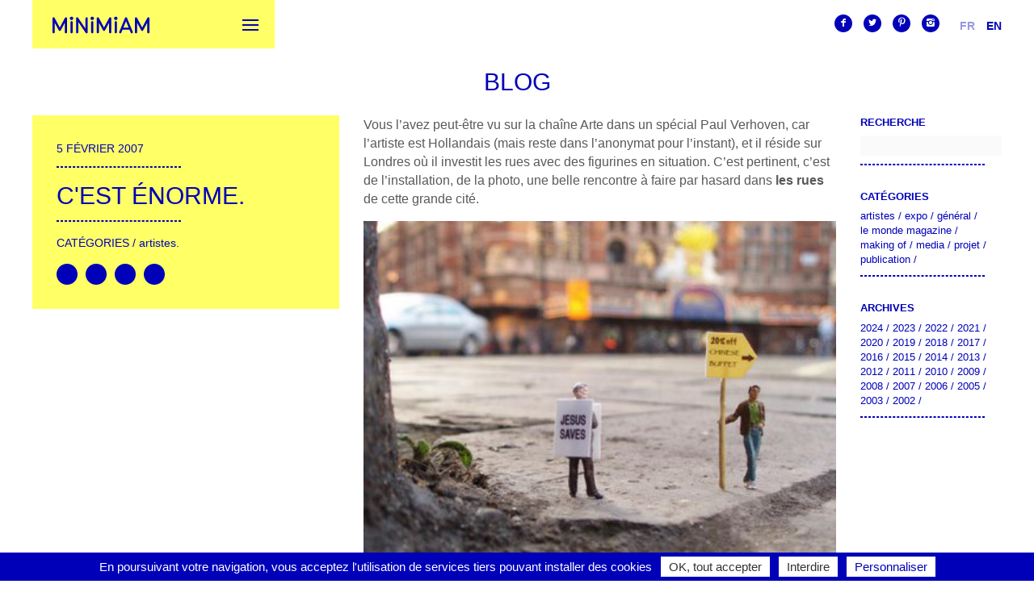

--- FILE ---
content_type: text/html; charset=UTF-8
request_url: https://minimiam.com/fr/2007/02/
body_size: 7773
content:
<!doctype html>
<html lang="fr-FR" class="no-js">
<head>
  <meta charset="utf-8">
  <title>février 2007 &bull; Minimiam</title>
  <meta http-equiv="Content-Type" content="text/html; charset=UTF-8">
  <meta name="theme-color" content="#0000b9">
  <meta name="viewport" content="width=device-width, initial-scale=1.0, maximum-scale=1.0, user-scalable=yes"/>
  <script src="https://minimiam.com/wp-content/themes/minimiam/js/modernizr.js"></script>
  <meta name='robots' content='index, follow, max-image-preview:large, max-snippet:-1, max-video-preview:-1' />

	<!-- This site is optimized with the Yoast SEO plugin v20.8 - https://yoast.com/wordpress/plugins/seo/ -->
	<link rel="canonical" href="https://minimiam.com/fr/2007/02/" />
	<meta property="og:locale" content="fr_FR" />
	<meta property="og:type" content="website" />
	<meta property="og:title" content="février 2007 &bull; Minimiam" />
	<meta property="og:url" content="https://minimiam.com/fr/2007/02/" />
	<meta property="og:site_name" content="Minimiam" />
	<meta name="twitter:card" content="summary_large_image" />
	<meta name="twitter:site" content="@mosne" />
	<script type="application/ld+json" class="yoast-schema-graph">{"@context":"https://schema.org","@graph":[{"@type":"CollectionPage","@id":"https://minimiam.com/fr/2007/02/","url":"https://minimiam.com/fr/2007/02/","name":"février 2007 &bull; Minimiam","isPartOf":{"@id":"https://minimiam.com/fr/#website"},"breadcrumb":{"@id":"https://minimiam.com/fr/2007/02/#breadcrumb"},"inLanguage":"fr-FR"},{"@type":"BreadcrumbList","@id":"https://minimiam.com/fr/2007/02/#breadcrumb","itemListElement":[{"@type":"ListItem","position":1,"name":"Home","item":"https://minimiam.com/fr/"},{"@type":"ListItem","position":2,"name":"Archives for février 2007"}]},{"@type":"WebSite","@id":"https://minimiam.com/fr/#website","url":"https://minimiam.com/fr/","name":"Minimiam","description":"Pierre et Akiko","potentialAction":[{"@type":"SearchAction","target":{"@type":"EntryPoint","urlTemplate":"https://minimiam.com/fr/?s={search_term_string}"},"query-input":"required name=search_term_string"}],"inLanguage":"fr-FR"}]}</script>
	<!-- / Yoast SEO plugin. -->


<link rel='stylesheet' id='wp-block-library-css' href='https://minimiam.com/wp-includes/css/dist/block-library/style.min.css?ver=1.0' type='text/css' media='all' />
<link rel='stylesheet' id='classic-theme-styles-css' href='https://minimiam.com/wp-includes/css/classic-themes.min.css?ver=1.0' type='text/css' media='all' />
<style id='global-styles-inline-css' type='text/css'>
body{--wp--preset--color--black: #000000;--wp--preset--color--cyan-bluish-gray: #abb8c3;--wp--preset--color--white: #ffffff;--wp--preset--color--pale-pink: #f78da7;--wp--preset--color--vivid-red: #cf2e2e;--wp--preset--color--luminous-vivid-orange: #ff6900;--wp--preset--color--luminous-vivid-amber: #fcb900;--wp--preset--color--light-green-cyan: #7bdcb5;--wp--preset--color--vivid-green-cyan: #00d084;--wp--preset--color--pale-cyan-blue: #8ed1fc;--wp--preset--color--vivid-cyan-blue: #0693e3;--wp--preset--color--vivid-purple: #9b51e0;--wp--preset--gradient--vivid-cyan-blue-to-vivid-purple: linear-gradient(135deg,rgba(6,147,227,1) 0%,rgb(155,81,224) 100%);--wp--preset--gradient--light-green-cyan-to-vivid-green-cyan: linear-gradient(135deg,rgb(122,220,180) 0%,rgb(0,208,130) 100%);--wp--preset--gradient--luminous-vivid-amber-to-luminous-vivid-orange: linear-gradient(135deg,rgba(252,185,0,1) 0%,rgba(255,105,0,1) 100%);--wp--preset--gradient--luminous-vivid-orange-to-vivid-red: linear-gradient(135deg,rgba(255,105,0,1) 0%,rgb(207,46,46) 100%);--wp--preset--gradient--very-light-gray-to-cyan-bluish-gray: linear-gradient(135deg,rgb(238,238,238) 0%,rgb(169,184,195) 100%);--wp--preset--gradient--cool-to-warm-spectrum: linear-gradient(135deg,rgb(74,234,220) 0%,rgb(151,120,209) 20%,rgb(207,42,186) 40%,rgb(238,44,130) 60%,rgb(251,105,98) 80%,rgb(254,248,76) 100%);--wp--preset--gradient--blush-light-purple: linear-gradient(135deg,rgb(255,206,236) 0%,rgb(152,150,240) 100%);--wp--preset--gradient--blush-bordeaux: linear-gradient(135deg,rgb(254,205,165) 0%,rgb(254,45,45) 50%,rgb(107,0,62) 100%);--wp--preset--gradient--luminous-dusk: linear-gradient(135deg,rgb(255,203,112) 0%,rgb(199,81,192) 50%,rgb(65,88,208) 100%);--wp--preset--gradient--pale-ocean: linear-gradient(135deg,rgb(255,245,203) 0%,rgb(182,227,212) 50%,rgb(51,167,181) 100%);--wp--preset--gradient--electric-grass: linear-gradient(135deg,rgb(202,248,128) 0%,rgb(113,206,126) 100%);--wp--preset--gradient--midnight: linear-gradient(135deg,rgb(2,3,129) 0%,rgb(40,116,252) 100%);--wp--preset--duotone--dark-grayscale: url('#wp-duotone-dark-grayscale');--wp--preset--duotone--grayscale: url('#wp-duotone-grayscale');--wp--preset--duotone--purple-yellow: url('#wp-duotone-purple-yellow');--wp--preset--duotone--blue-red: url('#wp-duotone-blue-red');--wp--preset--duotone--midnight: url('#wp-duotone-midnight');--wp--preset--duotone--magenta-yellow: url('#wp-duotone-magenta-yellow');--wp--preset--duotone--purple-green: url('#wp-duotone-purple-green');--wp--preset--duotone--blue-orange: url('#wp-duotone-blue-orange');--wp--preset--font-size--small: 13px;--wp--preset--font-size--medium: 20px;--wp--preset--font-size--large: 36px;--wp--preset--font-size--x-large: 42px;--wp--preset--spacing--20: 0.44rem;--wp--preset--spacing--30: 0.67rem;--wp--preset--spacing--40: 1rem;--wp--preset--spacing--50: 1.5rem;--wp--preset--spacing--60: 2.25rem;--wp--preset--spacing--70: 3.38rem;--wp--preset--spacing--80: 5.06rem;--wp--preset--shadow--natural: 6px 6px 9px rgba(0, 0, 0, 0.2);--wp--preset--shadow--deep: 12px 12px 50px rgba(0, 0, 0, 0.4);--wp--preset--shadow--sharp: 6px 6px 0px rgba(0, 0, 0, 0.2);--wp--preset--shadow--outlined: 6px 6px 0px -3px rgba(255, 255, 255, 1), 6px 6px rgba(0, 0, 0, 1);--wp--preset--shadow--crisp: 6px 6px 0px rgba(0, 0, 0, 1);}:where(.is-layout-flex){gap: 0.5em;}body .is-layout-flow > .alignleft{float: left;margin-inline-start: 0;margin-inline-end: 2em;}body .is-layout-flow > .alignright{float: right;margin-inline-start: 2em;margin-inline-end: 0;}body .is-layout-flow > .aligncenter{margin-left: auto !important;margin-right: auto !important;}body .is-layout-constrained > .alignleft{float: left;margin-inline-start: 0;margin-inline-end: 2em;}body .is-layout-constrained > .alignright{float: right;margin-inline-start: 2em;margin-inline-end: 0;}body .is-layout-constrained > .aligncenter{margin-left: auto !important;margin-right: auto !important;}body .is-layout-constrained > :where(:not(.alignleft):not(.alignright):not(.alignfull)){max-width: var(--wp--style--global--content-size);margin-left: auto !important;margin-right: auto !important;}body .is-layout-constrained > .alignwide{max-width: var(--wp--style--global--wide-size);}body .is-layout-flex{display: flex;}body .is-layout-flex{flex-wrap: wrap;align-items: center;}body .is-layout-flex > *{margin: 0;}:where(.wp-block-columns.is-layout-flex){gap: 2em;}.has-black-color{color: var(--wp--preset--color--black) !important;}.has-cyan-bluish-gray-color{color: var(--wp--preset--color--cyan-bluish-gray) !important;}.has-white-color{color: var(--wp--preset--color--white) !important;}.has-pale-pink-color{color: var(--wp--preset--color--pale-pink) !important;}.has-vivid-red-color{color: var(--wp--preset--color--vivid-red) !important;}.has-luminous-vivid-orange-color{color: var(--wp--preset--color--luminous-vivid-orange) !important;}.has-luminous-vivid-amber-color{color: var(--wp--preset--color--luminous-vivid-amber) !important;}.has-light-green-cyan-color{color: var(--wp--preset--color--light-green-cyan) !important;}.has-vivid-green-cyan-color{color: var(--wp--preset--color--vivid-green-cyan) !important;}.has-pale-cyan-blue-color{color: var(--wp--preset--color--pale-cyan-blue) !important;}.has-vivid-cyan-blue-color{color: var(--wp--preset--color--vivid-cyan-blue) !important;}.has-vivid-purple-color{color: var(--wp--preset--color--vivid-purple) !important;}.has-black-background-color{background-color: var(--wp--preset--color--black) !important;}.has-cyan-bluish-gray-background-color{background-color: var(--wp--preset--color--cyan-bluish-gray) !important;}.has-white-background-color{background-color: var(--wp--preset--color--white) !important;}.has-pale-pink-background-color{background-color: var(--wp--preset--color--pale-pink) !important;}.has-vivid-red-background-color{background-color: var(--wp--preset--color--vivid-red) !important;}.has-luminous-vivid-orange-background-color{background-color: var(--wp--preset--color--luminous-vivid-orange) !important;}.has-luminous-vivid-amber-background-color{background-color: var(--wp--preset--color--luminous-vivid-amber) !important;}.has-light-green-cyan-background-color{background-color: var(--wp--preset--color--light-green-cyan) !important;}.has-vivid-green-cyan-background-color{background-color: var(--wp--preset--color--vivid-green-cyan) !important;}.has-pale-cyan-blue-background-color{background-color: var(--wp--preset--color--pale-cyan-blue) !important;}.has-vivid-cyan-blue-background-color{background-color: var(--wp--preset--color--vivid-cyan-blue) !important;}.has-vivid-purple-background-color{background-color: var(--wp--preset--color--vivid-purple) !important;}.has-black-border-color{border-color: var(--wp--preset--color--black) !important;}.has-cyan-bluish-gray-border-color{border-color: var(--wp--preset--color--cyan-bluish-gray) !important;}.has-white-border-color{border-color: var(--wp--preset--color--white) !important;}.has-pale-pink-border-color{border-color: var(--wp--preset--color--pale-pink) !important;}.has-vivid-red-border-color{border-color: var(--wp--preset--color--vivid-red) !important;}.has-luminous-vivid-orange-border-color{border-color: var(--wp--preset--color--luminous-vivid-orange) !important;}.has-luminous-vivid-amber-border-color{border-color: var(--wp--preset--color--luminous-vivid-amber) !important;}.has-light-green-cyan-border-color{border-color: var(--wp--preset--color--light-green-cyan) !important;}.has-vivid-green-cyan-border-color{border-color: var(--wp--preset--color--vivid-green-cyan) !important;}.has-pale-cyan-blue-border-color{border-color: var(--wp--preset--color--pale-cyan-blue) !important;}.has-vivid-cyan-blue-border-color{border-color: var(--wp--preset--color--vivid-cyan-blue) !important;}.has-vivid-purple-border-color{border-color: var(--wp--preset--color--vivid-purple) !important;}.has-vivid-cyan-blue-to-vivid-purple-gradient-background{background: var(--wp--preset--gradient--vivid-cyan-blue-to-vivid-purple) !important;}.has-light-green-cyan-to-vivid-green-cyan-gradient-background{background: var(--wp--preset--gradient--light-green-cyan-to-vivid-green-cyan) !important;}.has-luminous-vivid-amber-to-luminous-vivid-orange-gradient-background{background: var(--wp--preset--gradient--luminous-vivid-amber-to-luminous-vivid-orange) !important;}.has-luminous-vivid-orange-to-vivid-red-gradient-background{background: var(--wp--preset--gradient--luminous-vivid-orange-to-vivid-red) !important;}.has-very-light-gray-to-cyan-bluish-gray-gradient-background{background: var(--wp--preset--gradient--very-light-gray-to-cyan-bluish-gray) !important;}.has-cool-to-warm-spectrum-gradient-background{background: var(--wp--preset--gradient--cool-to-warm-spectrum) !important;}.has-blush-light-purple-gradient-background{background: var(--wp--preset--gradient--blush-light-purple) !important;}.has-blush-bordeaux-gradient-background{background: var(--wp--preset--gradient--blush-bordeaux) !important;}.has-luminous-dusk-gradient-background{background: var(--wp--preset--gradient--luminous-dusk) !important;}.has-pale-ocean-gradient-background{background: var(--wp--preset--gradient--pale-ocean) !important;}.has-electric-grass-gradient-background{background: var(--wp--preset--gradient--electric-grass) !important;}.has-midnight-gradient-background{background: var(--wp--preset--gradient--midnight) !important;}.has-small-font-size{font-size: var(--wp--preset--font-size--small) !important;}.has-medium-font-size{font-size: var(--wp--preset--font-size--medium) !important;}.has-large-font-size{font-size: var(--wp--preset--font-size--large) !important;}.has-x-large-font-size{font-size: var(--wp--preset--font-size--x-large) !important;}
.wp-block-navigation a:where(:not(.wp-element-button)){color: inherit;}
:where(.wp-block-columns.is-layout-flex){gap: 2em;}
.wp-block-pullquote{font-size: 1.5em;line-height: 1.6;}
</style>
<link rel='stylesheet' id='contact-form-7-css' href='https://minimiam.com/wp-content/plugins/contact-form-7/includes/css/styles.css?ver=1.0' type='text/css' media='all' />
<link rel='stylesheet' id='responsive-video-light-css' href='https://minimiam.com/wp-content/plugins/responsive-video-light/css/responsive-videos.css?ver=1.0' type='text/css' media='all' />
<link rel='stylesheet' id='wpmt-css-frontend-css' href='https://minimiam.com/wp-content/plugins/wp-mailto-links/core/includes/assets/css/style.css?ver=1.0' type='text/css' media='all' />
<link rel='stylesheet' id='dashicons-css' href='https://minimiam.com/wp-includes/css/dashicons.min.css?ver=1.0' type='text/css' media='all' />
<link rel='stylesheet' id='style-css' href='https://minimiam.com/wp-content/themes/minimiam/style.css?ver=1.0' type='text/css' media='all' />
<script type='text/javascript' src='https://minimiam.com/wp-includes/js/jquery/jquery.min.js?ver=3.6.4' id='jquery-core-js'></script>
<script type='text/javascript' src='https://minimiam.com/wp-includes/js/jquery/jquery-migrate.min.js?ver=3.4.0' id='jquery-migrate-js'></script>
<link rel="https://api.w.org/" href="https://minimiam.com/fr/wp-json/" /><style>
.qtranxs_flag_fr {background-image: url(https://minimiam.com/wp-content/plugins/qtranslate-xt/flags/fr.png); background-repeat: no-repeat;}
.qtranxs_flag_en {background-image: url(https://minimiam.com/wp-content/plugins/qtranslate-xt/flags/gb.png); background-repeat: no-repeat;}
</style>
<link hreflang="fr" href="https://minimiam.com/fr/2007/02/" rel="alternate" />
<link hreflang="en" href="https://minimiam.com/en/2007/02/" rel="alternate" />
<link hreflang="x-default" href="https://minimiam.com/2007/02/" rel="alternate" />
<meta name="generator" content="qTranslate-XT 3.15.1" />
<link rel="icon" href="https://minimiam.com/wp-content/uploads/2023/05/cropped-Screenshot-2023-05-28-at-18.00.45-32x32.jpg" sizes="32x32" />
<link rel="icon" href="https://minimiam.com/wp-content/uploads/2023/05/cropped-Screenshot-2023-05-28-at-18.00.45-192x192.jpg" sizes="192x192" />
<link rel="apple-touch-icon" href="https://minimiam.com/wp-content/uploads/2023/05/cropped-Screenshot-2023-05-28-at-18.00.45-180x180.jpg" />
<meta name="msapplication-TileImage" content="https://minimiam.com/wp-content/uploads/2023/05/cropped-Screenshot-2023-05-28-at-18.00.45-270x270.jpg" />
</head>
<body data-rsssl=1 class="archive date">
<header id="header">

    <div class="push">
        <div class="yellow">
        
        <h1 class="logo">
            <a href="https://minimiam.com/fr">Minimiam</a>
        </h1>
        
        <a id="selector" class="selector">
            <div class="bar-icon-wrapper">
                <span class="bar-icon"></span>
                <span class="bar-icon"></span>
                <span class="bar-icon"></span>
           </div>
        </a>
      
        </div>

        <nav id="menu">
            <div class="menu-main-container"><ul id="menu-main" class="menu"><li id="menu-item-227" class="menu-item menu-item-type-post_type menu-item-object-page menu-item-home menu-item-227"><a href="https://minimiam.com/fr/">About</a></li>
<li id="menu-item-113" class="menu-item menu-item-type-post_type menu-item-object-page menu-item-113"><a href="https://minimiam.com/fr/artworks-photographies/">Gallery</a></li>
<li id="menu-item-762" class="menu-item menu-item-type-post_type menu-item-object-page menu-item-762"><a href="https://minimiam.com/fr/expos/">Expos</a></li>
<li id="menu-item-898" class="menu-item menu-item-type-post_type menu-item-object-page menu-item-898"><a href="https://minimiam.com/fr/catalogue/">Publications</a></li>
<li id="menu-item-292" class="menu-item menu-item-type-post_type menu-item-object-page menu-item-292"><a href="https://minimiam.com/fr/blog/">Blog</a></li>
</ul></div>            <div class="onlymobile">
                <div class="top-item"><div class="menu-social-container"><ul id="menu-social" class="menu"><li id="menu-item-755" class="menu-item menu-item-type-custom menu-item-object-custom menu-item-755"><a target="_blank" rel="noopener" href="https://www.facebook.com/Minimiam-101403546629887/timeline/">f</a></li>
<li id="menu-item-756" class="menu-item menu-item-type-custom menu-item-object-custom menu-item-756"><a target="_blank" rel="noopener" href="https://twitter.com/minimiam">t</a></li>
<li id="menu-item-757" class="menu-item menu-item-type-custom menu-item-object-custom menu-item-757"><a target="_blank" rel="noopener" href="https://www.pinterest.com/minimiam0064/">p</a></li>
<li id="menu-item-3149" class="menu-item menu-item-type-custom menu-item-object-custom menu-item-3149"><a href="https://www.instagram.com/explore/tags/minimiam/">i</a></li>
</ul></div></div><div class="top-item">
<ul class="language-chooser language-chooser-text qtranxs_language_chooser" id="qtranslate-3-chooser">
<li class="lang-fr active"><a href="https://minimiam.com/fr/2007/02/" title="Fr (fr)" class="qtranxs_text qtranxs_text_fr"><span>Fr</span></a></li>
<li class="lang-en"><a href="https://minimiam.com/en/2007/02/" title="En (en)" class="qtranxs_text qtranxs_text_en"><span>En</span></a></li>
</ul><div class="qtranxs_widget_end"></div>
</div>            </div>
        </nav>
        
        <nav id="menu-2" class="onlydesk">
            <div class="top-item"><div class="menu-social-container"><ul id="menu-social-1" class="menu"><li class="menu-item menu-item-type-custom menu-item-object-custom menu-item-755"><a target="_blank" rel="noopener" href="https://www.facebook.com/Minimiam-101403546629887/timeline/">f</a></li>
<li class="menu-item menu-item-type-custom menu-item-object-custom menu-item-756"><a target="_blank" rel="noopener" href="https://twitter.com/minimiam">t</a></li>
<li class="menu-item menu-item-type-custom menu-item-object-custom menu-item-757"><a target="_blank" rel="noopener" href="https://www.pinterest.com/minimiam0064/">p</a></li>
<li class="menu-item menu-item-type-custom menu-item-object-custom menu-item-3149"><a href="https://www.instagram.com/explore/tags/minimiam/">i</a></li>
</ul></div></div><div class="top-item">
<ul class="language-chooser language-chooser-text qtranxs_language_chooser" id="qtranslate-3-chooser">
<li class="lang-fr active"><a href="https://minimiam.com/fr/2007/02/" title="Fr (fr)" class="qtranxs_text qtranxs_text_fr"><span>Fr</span></a></li>
<li class="lang-en"><a href="https://minimiam.com/en/2007/02/" title="En (en)" class="qtranxs_text qtranxs_text_en"><span>En</span></a></li>
</ul><div class="qtranxs_widget_end"></div>
</div>        </nav>
        
                
        </div>
 
    
</header>
<div id="fx" class="animated fadeInRight">
     <section id="bd" class="clearfix">

<header class="rubrica the-blog-wrap">
    <div class="row">
        <div class="col-1-1 title">
            <h1><a href="https://minimiam.com/fr/blog/">Blog</a></h1>
        </div>
    </div>
</header>


<div class="push the-blog-wrapper">
    <div class="row">
    
        <div class="col-5-6">
            
                        
                        
            
            
                   
       
    		
    		<article class="post post-582 type-post status-publish format-standard hentry category-artists ">
            
                <div class="row oflwvisible">
                    
                    <header class="col-2-5">
                        <div class="info-box">
                            <div class="date"> 5 février 2007</div>
                            <hr>
                            <h2><a href="https://minimiam.com/fr/c-est-enorme/">C&#039;est énorme.</a></h2>
                            <hr>
                            
                                <p class="tax">Catégories / <a href="https://minimiam.com/fr/category/artists/">Artistes</a>.</p> 
                                            
                            
                            <div class="mosnesharesocial">

            <a title="Google+" href="https://plus.google.com/share?url=https%3A%2F%2Fminimiam.com%2Ffr%2Fc-est-enorme%2F" target="_blank">g</a>

            <a title="Facebook" href="http://www.facebook.com/sharer/sharer.php?u=https%3A%2F%2Fminimiam.com%2Ffr%2Fc-est-enorme%2F" target="_blank">f</a>

            <a title="Twitter" href="https://twitter.com/intent/tweet?source=webclient&text=Minimiam%20-%20C%26%23039%3Best+%C3%A9norme.%20-%20via%20https%3A%2F%2Fminimiam.com%2Ffr%2Fc-est-enorme%2F" target="_blank">t</a>

            <a title="Pinterest" href="javascript:void((function(){var e=document.createElement('script');e.setAttribute('type','text/javascript');e.setAttribute('charset','UTF-8');e.setAttribute('src','https://assets.pinterest.com/js/pinmarklet.js?r='+Math.random()*99999999);document.body.appendChild(e)})());">p</a>
</div>

                        </div>
                    </header>
                
                    <section class="col-3-5">
                        <div class="textbody relative">
                       <p>Vous l&rsquo;avez peut-être vu sur la chaîne Arte dans un spécial Paul Verhoven, car l&#8217;artiste est Hollandais (mais reste dans l&rsquo;anonymat pour l&rsquo;instant), et il réside sur Londres où il investit les rues avec des figurines en situation. C&#8217;est pertinent, c&#8217;est de l&#8217;installation, de la photo, une belle rencontre à faire par hasard dans <strong><a href="http://little-people.blogspot.com/">les rues</a></strong> de cette grande cité.</p>
<p><img decoding="async" src="/images/little-people-blog.jpg" alt="" /></p>
                         </div>
                    </section>
                                        <div class="col-2-5">&nbsp;</div>
                    <div class="col-3-5">
                        <a href="https://minimiam.com/fr/c-est-enorme/#disqus_thread" class="comments">Voir les commentaires</a>
                        
                    </div>
                                        <div class="col-2-5">&nbsp;</div>
                    <div class="col-3-5">
                        <div class="point">•</div>
                    </div>
                </div>
            
            </article>
    
    
                        
            
                <div class="row">
                    <div class="col-2-5">&nbsp;</div>
                    <div class="col-3-5">
                                                  
                                             </div>
                    
                </div>
    
                
        </div>

        <aside id="sidebar" class="col-1-6">
            <nav class="sidebar"><ul>
            <div class="sidebar-item"><h3>Recherche</h3><div id="searchform">
    <form method="get" class="searchform" action="https://minimiam.com/fr/" role="search" autocomplete="off">
	<input type="search" class="cercaicon search-field" name="s" id="s"/>
    </form>
</div></div><hr><div class="sidebar-item"><h3>Catégories</h3>
			<ul>
					<li class="cat-item cat-item-44"><a href="https://minimiam.com/fr/category/artists/">Artistes</a>
</li>
	<li class="cat-item cat-item-43"><a href="https://minimiam.com/fr/category/exhib/">Expo</a>
</li>
	<li class="cat-item cat-item-39"><a href="https://minimiam.com/fr/category/general/">Général</a>
</li>
	<li class="cat-item cat-item-46"><a href="https://minimiam.com/fr/category/le-monde-magazine/">Le Monde Magazine</a>
</li>
	<li class="cat-item cat-item-41"><a href="https://minimiam.com/fr/category/making-off/">Making of</a>
</li>
	<li class="cat-item cat-item-42"><a href="https://minimiam.com/fr/category/media/">Media</a>
</li>
	<li class="cat-item cat-item-40"><a href="https://minimiam.com/fr/category/projet/">Projet</a>
</li>
	<li class="cat-item cat-item-45"><a href="https://minimiam.com/fr/category/publication/">Publication</a>
</li>
			</ul>

			</div><hr><div class="sidebar-item"><h3>Archives</h3><ul>					<li class="baw-year">
										<a href="https://minimiam.com/fr/2024/">2024</a>
					
					<ul class="baw-months">
								<li class="baw-month">
				<a href="https://minimiam.com/fr/2024/05/">
    				    mai    				                    </a></li>
				</ul></li>					<li class="baw-year">
										<a href="https://minimiam.com/fr/2023/">2023</a>
					
					<ul class="baw-months">
								<li class="baw-month">
				<a href="https://minimiam.com/fr/2023/11/">
    				    novembre    				                    </a></li>
								<li class="baw-month">
				<a href="https://minimiam.com/fr/2023/04/">
    				    avril    				                    </a></li>
				</ul></li>					<li class="baw-year">
										<a href="https://minimiam.com/fr/2022/">2022</a>
					
					<ul class="baw-months">
								<li class="baw-month">
				<a href="https://minimiam.com/fr/2022/12/">
    				    décembre    				                    </a></li>
				</ul></li>					<li class="baw-year">
										<a href="https://minimiam.com/fr/2021/">2021</a>
					
					<ul class="baw-months">
								<li class="baw-month">
				<a href="https://minimiam.com/fr/2021/12/">
    				    décembre    				                    </a></li>
								<li class="baw-month">
				<a href="https://minimiam.com/fr/2021/10/">
    				    octobre    				                    </a></li>
				</ul></li>					<li class="baw-year">
										<a href="https://minimiam.com/fr/2020/">2020</a>
					
					<ul class="baw-months">
								<li class="baw-month">
				<a href="https://minimiam.com/fr/2020/01/">
    				    janvier    				                    </a></li>
				</ul></li>					<li class="baw-year">
										<a href="https://minimiam.com/fr/2019/">2019</a>
					
					<ul class="baw-months">
								<li class="baw-month">
				<a href="https://minimiam.com/fr/2019/09/">
    				    septembre    				                    </a></li>
								<li class="baw-month">
				<a href="https://minimiam.com/fr/2019/04/">
    				    avril    				                    </a></li>
								<li class="baw-month">
				<a href="https://minimiam.com/fr/2019/01/">
    				    janvier    				                    </a></li>
				</ul></li>					<li class="baw-year">
										<a href="https://minimiam.com/fr/2018/">2018</a>
					
					<ul class="baw-months">
								<li class="baw-month">
				<a href="https://minimiam.com/fr/2018/09/">
    				    septembre    				                    </a></li>
								<li class="baw-month">
				<a href="https://minimiam.com/fr/2018/07/">
    				    juillet    				                    </a></li>
								<li class="baw-month">
				<a href="https://minimiam.com/fr/2018/06/">
    				    juin    				                    </a></li>
								<li class="baw-month">
				<a href="https://minimiam.com/fr/2018/05/">
    				    mai    				                    </a></li>
								<li class="baw-month">
				<a href="https://minimiam.com/fr/2018/04/">
    				    avril    				                    </a></li>
								<li class="baw-month">
				<a href="https://minimiam.com/fr/2018/03/">
    				    mars    				                    </a></li>
								<li class="baw-month">
				<a href="https://minimiam.com/fr/2018/02/">
    				    février    				                    </a></li>
				</ul></li>					<li class="baw-year">
										<a href="https://minimiam.com/fr/2017/">2017</a>
					
					<ul class="baw-months">
								<li class="baw-month">
				<a href="https://minimiam.com/fr/2017/12/">
    				    décembre    				                    </a></li>
								<li class="baw-month">
				<a href="https://minimiam.com/fr/2017/11/">
    				    novembre    				                    </a></li>
								<li class="baw-month">
				<a href="https://minimiam.com/fr/2017/10/">
    				    octobre    				                    </a></li>
								<li class="baw-month">
				<a href="https://minimiam.com/fr/2017/07/">
    				    juillet    				                    </a></li>
								<li class="baw-month">
				<a href="https://minimiam.com/fr/2017/04/">
    				    avril    				                    </a></li>
								<li class="baw-month">
				<a href="https://minimiam.com/fr/2017/03/">
    				    mars    				                    </a></li>
								<li class="baw-month">
				<a href="https://minimiam.com/fr/2017/02/">
    				    février    				                    </a></li>
								<li class="baw-month">
				<a href="https://minimiam.com/fr/2017/01/">
    				    janvier    				                    </a></li>
				</ul></li>					<li class="baw-year">
										<a href="https://minimiam.com/fr/2016/">2016</a>
					
					<ul class="baw-months">
								<li class="baw-month">
				<a href="https://minimiam.com/fr/2016/12/">
    				    décembre    				                    </a></li>
								<li class="baw-month">
				<a href="https://minimiam.com/fr/2016/10/">
    				    octobre    				                    </a></li>
								<li class="baw-month">
				<a href="https://minimiam.com/fr/2016/06/">
    				    juin    				                    </a></li>
								<li class="baw-month">
				<a href="https://minimiam.com/fr/2016/04/">
    				    avril    				                    </a></li>
								<li class="baw-month">
				<a href="https://minimiam.com/fr/2016/01/">
    				    janvier    				                    </a></li>
				</ul></li>					<li class="baw-year">
										<a href="https://minimiam.com/fr/2015/">2015</a>
					
					<ul class="baw-months">
								<li class="baw-month">
				<a href="https://minimiam.com/fr/2015/11/">
    				    novembre    				                    </a></li>
								<li class="baw-month">
				<a href="https://minimiam.com/fr/2015/10/">
    				    octobre    				                    </a></li>
								<li class="baw-month">
				<a href="https://minimiam.com/fr/2015/09/">
    				    septembre    				                    </a></li>
								<li class="baw-month">
				<a href="https://minimiam.com/fr/2015/03/">
    				    mars    				                    </a></li>
								<li class="baw-month">
				<a href="https://minimiam.com/fr/2015/02/">
    				    février    				                    </a></li>
								<li class="baw-month">
				<a href="https://minimiam.com/fr/2015/01/">
    				    janvier    				                    </a></li>
				</ul></li>					<li class="baw-year">
										<a href="https://minimiam.com/fr/2014/">2014</a>
					
					<ul class="baw-months">
								<li class="baw-month">
				<a href="https://minimiam.com/fr/2014/12/">
    				    décembre    				                    </a></li>
								<li class="baw-month">
				<a href="https://minimiam.com/fr/2014/11/">
    				    novembre    				                    </a></li>
								<li class="baw-month">
				<a href="https://minimiam.com/fr/2014/10/">
    				    octobre    				                    </a></li>
								<li class="baw-month">
				<a href="https://minimiam.com/fr/2014/09/">
    				    septembre    				                    </a></li>
								<li class="baw-month">
				<a href="https://minimiam.com/fr/2014/08/">
    				    août    				                    </a></li>
								<li class="baw-month">
				<a href="https://minimiam.com/fr/2014/07/">
    				    juillet    				                    </a></li>
								<li class="baw-month">
				<a href="https://minimiam.com/fr/2014/06/">
    				    juin    				                    </a></li>
								<li class="baw-month">
				<a href="https://minimiam.com/fr/2014/04/">
    				    avril    				                    </a></li>
								<li class="baw-month">
				<a href="https://minimiam.com/fr/2014/03/">
    				    mars    				                    </a></li>
								<li class="baw-month">
				<a href="https://minimiam.com/fr/2014/02/">
    				    février    				                    </a></li>
								<li class="baw-month">
				<a href="https://minimiam.com/fr/2014/01/">
    				    janvier    				                    </a></li>
				</ul></li>					<li class="baw-year">
										<a href="https://minimiam.com/fr/2013/">2013</a>
					
					<ul class="baw-months">
								<li class="baw-month">
				<a href="https://minimiam.com/fr/2013/12/">
    				    décembre    				                    </a></li>
								<li class="baw-month">
				<a href="https://minimiam.com/fr/2013/11/">
    				    novembre    				                    </a></li>
								<li class="baw-month">
				<a href="https://minimiam.com/fr/2013/10/">
    				    octobre    				                    </a></li>
								<li class="baw-month">
				<a href="https://minimiam.com/fr/2013/09/">
    				    septembre    				                    </a></li>
								<li class="baw-month">
				<a href="https://minimiam.com/fr/2013/07/">
    				    juillet    				                    </a></li>
								<li class="baw-month">
				<a href="https://minimiam.com/fr/2013/06/">
    				    juin    				                    </a></li>
								<li class="baw-month">
				<a href="https://minimiam.com/fr/2013/05/">
    				    mai    				                    </a></li>
								<li class="baw-month">
				<a href="https://minimiam.com/fr/2013/04/">
    				    avril    				                    </a></li>
								<li class="baw-month">
				<a href="https://minimiam.com/fr/2013/03/">
    				    mars    				                    </a></li>
								<li class="baw-month">
				<a href="https://minimiam.com/fr/2013/02/">
    				    février    				                    </a></li>
								<li class="baw-month">
				<a href="https://minimiam.com/fr/2013/01/">
    				    janvier    				                    </a></li>
				</ul></li>					<li class="baw-year">
										<a href="https://minimiam.com/fr/2012/">2012</a>
					
					<ul class="baw-months">
								<li class="baw-month">
				<a href="https://minimiam.com/fr/2012/12/">
    				    décembre    				                    </a></li>
								<li class="baw-month">
				<a href="https://minimiam.com/fr/2012/11/">
    				    novembre    				                    </a></li>
								<li class="baw-month">
				<a href="https://minimiam.com/fr/2012/10/">
    				    octobre    				                    </a></li>
								<li class="baw-month">
				<a href="https://minimiam.com/fr/2012/09/">
    				    septembre    				                    </a></li>
								<li class="baw-month">
				<a href="https://minimiam.com/fr/2012/08/">
    				    août    				                    </a></li>
								<li class="baw-month">
				<a href="https://minimiam.com/fr/2012/07/">
    				    juillet    				                    </a></li>
								<li class="baw-month">
				<a href="https://minimiam.com/fr/2012/06/">
    				    juin    				                    </a></li>
								<li class="baw-month">
				<a href="https://minimiam.com/fr/2012/05/">
    				    mai    				                    </a></li>
								<li class="baw-month">
				<a href="https://minimiam.com/fr/2012/04/">
    				    avril    				                    </a></li>
								<li class="baw-month">
				<a href="https://minimiam.com/fr/2012/03/">
    				    mars    				                    </a></li>
								<li class="baw-month">
				<a href="https://minimiam.com/fr/2012/02/">
    				    février    				                    </a></li>
								<li class="baw-month">
				<a href="https://minimiam.com/fr/2012/01/">
    				    janvier    				                    </a></li>
				</ul></li>					<li class="baw-year">
										<a href="https://minimiam.com/fr/2011/">2011</a>
					
					<ul class="baw-months">
								<li class="baw-month">
				<a href="https://minimiam.com/fr/2011/09/">
    				    septembre    				                    </a></li>
								<li class="baw-month">
				<a href="https://minimiam.com/fr/2011/08/">
    				    août    				                    </a></li>
								<li class="baw-month">
				<a href="https://minimiam.com/fr/2011/07/">
    				    juillet    				                    </a></li>
								<li class="baw-month">
				<a href="https://minimiam.com/fr/2011/06/">
    				    juin    				                    </a></li>
								<li class="baw-month">
				<a href="https://minimiam.com/fr/2011/05/">
    				    mai    				                    </a></li>
								<li class="baw-month">
				<a href="https://minimiam.com/fr/2011/04/">
    				    avril    				                    </a></li>
								<li class="baw-month">
				<a href="https://minimiam.com/fr/2011/03/">
    				    mars    				                    </a></li>
								<li class="baw-month">
				<a href="https://minimiam.com/fr/2011/02/">
    				    février    				                    </a></li>
				</ul></li>					<li class="baw-year">
										<a href="https://minimiam.com/fr/2010/">2010</a>
					
					<ul class="baw-months">
								<li class="baw-month">
				<a href="https://minimiam.com/fr/2010/12/">
    				    décembre    				                    </a></li>
								<li class="baw-month">
				<a href="https://minimiam.com/fr/2010/11/">
    				    novembre    				                    </a></li>
								<li class="baw-month">
				<a href="https://minimiam.com/fr/2010/10/">
    				    octobre    				                    </a></li>
								<li class="baw-month">
				<a href="https://minimiam.com/fr/2010/09/">
    				    septembre    				                    </a></li>
								<li class="baw-month">
				<a href="https://minimiam.com/fr/2010/08/">
    				    août    				                    </a></li>
								<li class="baw-month">
				<a href="https://minimiam.com/fr/2010/07/">
    				    juillet    				                    </a></li>
								<li class="baw-month">
				<a href="https://minimiam.com/fr/2010/06/">
    				    juin    				                    </a></li>
								<li class="baw-month">
				<a href="https://minimiam.com/fr/2010/05/">
    				    mai    				                    </a></li>
								<li class="baw-month">
				<a href="https://minimiam.com/fr/2010/04/">
    				    avril    				                    </a></li>
								<li class="baw-month">
				<a href="https://minimiam.com/fr/2010/03/">
    				    mars    				                    </a></li>
								<li class="baw-month">
				<a href="https://minimiam.com/fr/2010/02/">
    				    février    				                    </a></li>
								<li class="baw-month">
				<a href="https://minimiam.com/fr/2010/01/">
    				    janvier    				                    </a></li>
				</ul></li>					<li class="baw-year">
										<a href="https://minimiam.com/fr/2009/">2009</a>
					
					<ul class="baw-months">
								<li class="baw-month">
				<a href="https://minimiam.com/fr/2009/12/">
    				    décembre    				                    </a></li>
								<li class="baw-month">
				<a href="https://minimiam.com/fr/2009/11/">
    				    novembre    				                    </a></li>
								<li class="baw-month">
				<a href="https://minimiam.com/fr/2009/10/">
    				    octobre    				                    </a></li>
								<li class="baw-month">
				<a href="https://minimiam.com/fr/2009/09/">
    				    septembre    				                    </a></li>
								<li class="baw-month">
				<a href="https://minimiam.com/fr/2009/06/">
    				    juin    				                    </a></li>
								<li class="baw-month">
				<a href="https://minimiam.com/fr/2009/04/">
    				    avril    				                    </a></li>
								<li class="baw-month">
				<a href="https://minimiam.com/fr/2009/03/">
    				    mars    				                    </a></li>
								<li class="baw-month">
				<a href="https://minimiam.com/fr/2009/02/">
    				    février    				                    </a></li>
								<li class="baw-month">
				<a href="https://minimiam.com/fr/2009/01/">
    				    janvier    				                    </a></li>
				</ul></li>					<li class="baw-year">
										<a href="https://minimiam.com/fr/2008/">2008</a>
					
					<ul class="baw-months">
								<li class="baw-month">
				<a href="https://minimiam.com/fr/2008/12/">
    				    décembre    				                    </a></li>
								<li class="baw-month">
				<a href="https://minimiam.com/fr/2008/11/">
    				    novembre    				                    </a></li>
								<li class="baw-month">
				<a href="https://minimiam.com/fr/2008/10/">
    				    octobre    				                    </a></li>
								<li class="baw-month">
				<a href="https://minimiam.com/fr/2008/09/">
    				    septembre    				                    </a></li>
								<li class="baw-month">
				<a href="https://minimiam.com/fr/2008/08/">
    				    août    				                    </a></li>
								<li class="baw-month">
				<a href="https://minimiam.com/fr/2008/07/">
    				    juillet    				                    </a></li>
								<li class="baw-month">
				<a href="https://minimiam.com/fr/2008/06/">
    				    juin    				                    </a></li>
								<li class="baw-month">
				<a href="https://minimiam.com/fr/2008/05/">
    				    mai    				                    </a></li>
								<li class="baw-month">
				<a href="https://minimiam.com/fr/2008/04/">
    				    avril    				                    </a></li>
								<li class="baw-month">
				<a href="https://minimiam.com/fr/2008/03/">
    				    mars    				                    </a></li>
								<li class="baw-month">
				<a href="https://minimiam.com/fr/2008/02/">
    				    février    				                    </a></li>
				</ul></li>					<li class="baw-year">
										<a href="https://minimiam.com/fr/2007/">2007</a>
					
					<ul class="baw-months">
								<li class="baw-month">
				<a href="https://minimiam.com/fr/2007/12/">
    				    décembre    				                    </a></li>
								<li class="baw-month">
				<a href="https://minimiam.com/fr/2007/11/">
    				    novembre    				                    </a></li>
								<li class="baw-month">
				<a href="https://minimiam.com/fr/2007/10/">
    				    octobre    				                    </a></li>
								<li class="baw-month">
				<a href="https://minimiam.com/fr/2007/09/">
    				    septembre    				                    </a></li>
								<li class="baw-month">
				<a href="https://minimiam.com/fr/2007/08/">
    				    août    				                    </a></li>
								<li class="baw-month">
				<a href="https://minimiam.com/fr/2007/07/">
    				    juillet    				                    </a></li>
								<li class="baw-month">
				<a href="https://minimiam.com/fr/2007/06/">
    				    juin    				                    </a></li>
								<li class="baw-month">
				<a href="https://minimiam.com/fr/2007/05/">
    				    mai    				                    </a></li>
								<li class="baw-month">
				<a href="https://minimiam.com/fr/2007/02/">
    				    février    				                    </a></li>
				</ul></li>					<li class="baw-year">
										<a href="https://minimiam.com/fr/2006/">2006</a>
					
					<ul class="baw-months">
								<li class="baw-month">
				<a href="https://minimiam.com/fr/2006/12/">
    				    décembre    				                    </a></li>
								<li class="baw-month">
				<a href="https://minimiam.com/fr/2006/11/">
    				    novembre    				                    </a></li>
								<li class="baw-month">
				<a href="https://minimiam.com/fr/2006/10/">
    				    octobre    				                    </a></li>
								<li class="baw-month">
				<a href="https://minimiam.com/fr/2006/09/">
    				    septembre    				                    </a></li>
								<li class="baw-month">
				<a href="https://minimiam.com/fr/2006/08/">
    				    août    				                    </a></li>
								<li class="baw-month">
				<a href="https://minimiam.com/fr/2006/07/">
    				    juillet    				                    </a></li>
								<li class="baw-month">
				<a href="https://minimiam.com/fr/2006/06/">
    				    juin    				                    </a></li>
								<li class="baw-month">
				<a href="https://minimiam.com/fr/2006/05/">
    				    mai    				                    </a></li>
								<li class="baw-month">
				<a href="https://minimiam.com/fr/2006/04/">
    				    avril    				                    </a></li>
								<li class="baw-month">
				<a href="https://minimiam.com/fr/2006/03/">
    				    mars    				                    </a></li>
								<li class="baw-month">
				<a href="https://minimiam.com/fr/2006/02/">
    				    février    				                    </a></li>
								<li class="baw-month">
				<a href="https://minimiam.com/fr/2006/01/">
    				    janvier    				                    </a></li>
				</ul></li>					<li class="baw-year">
										<a href="https://minimiam.com/fr/2005/">2005</a>
					
					<ul class="baw-months">
								<li class="baw-month">
				<a href="https://minimiam.com/fr/2005/12/">
    				    décembre    				                    </a></li>
								<li class="baw-month">
				<a href="https://minimiam.com/fr/2005/11/">
    				    novembre    				                    </a></li>
								<li class="baw-month">
				<a href="https://minimiam.com/fr/2005/10/">
    				    octobre    				                    </a></li>
								<li class="baw-month">
				<a href="https://minimiam.com/fr/2005/09/">
    				    septembre    				                    </a></li>
								<li class="baw-month">
				<a href="https://minimiam.com/fr/2005/08/">
    				    août    				                    </a></li>
								<li class="baw-month">
				<a href="https://minimiam.com/fr/2005/07/">
    				    juillet    				                    </a></li>
								<li class="baw-month">
				<a href="https://minimiam.com/fr/2005/04/">
    				    avril    				                    </a></li>
								<li class="baw-month">
				<a href="https://minimiam.com/fr/2005/02/">
    				    février    				                    </a></li>
								<li class="baw-month">
				<a href="https://minimiam.com/fr/2005/01/">
    				    janvier    				                    </a></li>
				</ul></li>					<li class="baw-year">
										<a href="https://minimiam.com/fr/2003/">2003</a>
					
					<ul class="baw-months">
								<li class="baw-month">
				<a href="https://minimiam.com/fr/2003/01/">
    				    janvier    				                    </a></li>
				</ul></li>					<li class="baw-year">
										<a href="https://minimiam.com/fr/2002/">2002</a>
					
					<ul class="baw-months">
								<li class="baw-month">
				<a href="https://minimiam.com/fr/2002/11/">
    				    novembre    				                    </a></li>
						</ul></li></ul></div><hr>            </ul></nav>
        </aside>
    </div>
</div>

</section>

    <footer id="footer" class="clearfix">
       <div class="push">

        <div id="credits">
           © 2026 -  Minimiam - All rights reserved
           <nav><div class="row"><div class="footer-item col-1-1"><div class="menu-footer-container"><ul id="menu-footer" class="menu"><li id="menu-item-964" class="menu-item menu-item-type-post_type menu-item-object-page menu-item-964"><a href="https://minimiam.com/fr/mentions-legales/">Mentions légales</a></li>
<li id="menu-item-4517" class="menu-item menu-item-type-custom menu-item-object-custom menu-item-4517"><a href="#cookies">Cookies</a></li>
</ul></div></div></div></nav>
               Webdesign by <a href="http://www.fouinzanardi.com/" target="_blank">Fouinzanardi</a> + <a href="http://www.mosne.it" target="_blank">mosne</a>
        </div>

    </div>
    </footer>

<div class="drawer-overlay"></div>

<div class="pswp" tabindex="-1" role="dialog" aria-hidden="true">
    <div class="pswp__bg"></div>
    <div class="pswp__scroll-wrap">
        <div class="pswp__container">
            <div class="pswp__item"></div>
            <div class="pswp__item"></div>
            <div class="pswp__item"></div>
        </div>
        <div class="pswp__ui pswp__ui--hidden">
            <div class="pswp__top-bar">
                <div class="pswp__counter"></div>
                <button class="pswp__button pswp__button--close" title="Close (Esc)"></button>
                <button class="pswp__button pswp__button--share" title="Share"></button>
                <button class="pswp__button pswp__button--fs" title="Toggle fullscreen"></button>
                <button class="pswp__button pswp__button--zoom" title="Zoom in/out"></button>
                <div class="pswp__preloader">
                    <div class="pswp__preloader__icn">
                      <div class="pswp__preloader__cut">
                        <div class="pswp__preloader__donut"></div>
                      </div>
                    </div>
                </div>
            </div>
            <div class="pswp__share-modal pswp__share-modal--hidden pswp__single-tap">
                <div class="pswp__share-tooltip"></div>
            </div>
            <button class="pswp__button pswp__button--arrow--left" title="Previous (arrow left)">
            </button>
            <button class="pswp__button pswp__button--arrow--right" title="Next (arrow right)">
            </button>
            <div class="pswp__caption">
                <div class="pswp__caption__center"></div>
            </div>
        </div>
    </div>
</div>

</div>
<div id="progress"></div>
<script type='text/javascript' src='https://minimiam.com/wp-content/themes/minimiam/plugins.js?ver=6.2.2' id='mosne_plugins-js'></script>
<script type='text/javascript' src='https://minimiam.com/wp-content/themes/minimiam/effects.js?ver=6.2.2' id='mosne_fx-js'></script>
<script type='text/javascript' src='https://minimiam.com/wp-content/plugins/contact-form-7/includes/swv/js/index.js?ver=5.7.7' id='swv-js'></script>
<script type='text/javascript' id='contact-form-7-js-extra'>
/* <![CDATA[ */
var wpcf7 = {"api":{"root":"https:\/\/minimiam.com\/fr\/wp-json\/","namespace":"contact-form-7\/v1"}};
/* ]]> */
</script>
<script type='text/javascript' src='https://minimiam.com/wp-content/plugins/contact-form-7/includes/js/index.js?ver=5.7.7' id='contact-form-7-js'></script>
<script type='text/javascript' src='https://minimiam.com/wp-content/plugins/m_archives-widget/baw-script.min.js?ver=1.0' id='baw-script-js'></script>
<script type='text/javascript' src='https://minimiam.com/wp-content/plugins/mosne-tarte/public/tarteaucitron/tarteaucitron.js?ver=1.0.10' id='mosne-tarte-js'></script>
<script type='text/javascript' src='https://minimiam.com/wp-content/plugins/wp-mailto-links/core/includes/assets/js/custom.js?ver=200211-120414' id='wpmt-js-frontend-js'></script>
		
		<script type="text/javascript">
		var tarteaucitronForceLanguage = 'fr';
		var tarteaucitronCDN = 'https://minimiam.com/wp-content/plugins/mosne-tarte/public/tarteaucitron/';
		//console.log("fire1 cdn");
			  tarteaucitron.init({ "cdn":cdn,"hashtag": "#cookies", "highPrivacy": false, "orientation": "bottom", "adblocker": false, "showAlertSmall": false,"cookieslist": true, "removeCredit": true }) ;
				var customTheme = document.createElement('style'),cssRule = '#tarteaucitron #tarteaucitronServices .tarteaucitronMainLine .tarteaucitronName a, #tarteaucitron #tarteaucitronServices .tarteaucitronTitle a {color: #ffffff !important}#tarteaucitron .tarteaucitronBorder, #tarteaucitronAlertSmall #tarteaucitronCookiesListContainer #tarteaucitronCookiesList .tarteaucitronCookiesListMain, #tarteaucitronAlertSmall #tarteaucitronCookiesListContainer #tarteaucitronCookiesList, #tarteaucitronAlertSmall #tarteaucitronCookiesListContainer #tarteaucitronCookiesList .tarteaucitronHidden, #tarteaucitron #tarteaucitronServices .tarteaucitronMainLine {border-color:#0000b9 !important}#tarteaucitron #tarteaucitronServices .tarteaucitronMainLine .tarteaucitronName b, #tarteaucitronAlertBig #tarteaucitronDisclaimerAlert b, #tarteaucitronAlertSmall #tarteaucitronCookiesNumber, #tarteaucitronAlertSmall #tarteaucitronManager, #tarteaucitronAlertSmall #tarteaucitronCookiesListContainer #tarteaucitronCookiesTitle b, #tarteaucitron #tarteaucitronInfo a {color:#ffffff !important} #tarteaucitron #tarteaucitronServices .tarteaucitronMainLine, #tarteaucitronAlertBig, #tarteaucitronAlertBig #tarteaucitronDisclaimerAlert, #tarteaucitronAlertSmall, .tac_activate, .tac_activate .tac_float, .tac_activate .tac_float b, #tarteaucitron #tarteaucitronClosePanel, #tarteaucitronAlertSmall #tarteaucitronCookiesListContainer #tarteaucitronClosePanelCookie, #tarteaucitronAlertSmall #tarteaucitronCookiesListContainer #tarteaucitronCookiesTitle, #tarteaucitronAlertSmall #tarteaucitronCookiesListContainer #tarteaucitronCookiesTitle:hover, #tarteaucitron #tarteaucitronInfo, #tarteaucitron #tarteaucitronServices .tarteaucitronDetails, #tarteaucitron #tarteaucitronServices .tarteaucitronTitle, #tarteaucitronAlertSmall #tarteaucitronCookiesListContainer #tarteaucitronCookiesList .tarteaucitronTitle, #tarteaucitron #tarteaucitronServices .tarteaucitronMainLine:hover, #tarteaucitronPercentage { background: #0000b9 !important;color:#ffffff !important}#tarteaucitronAlertBig #tarteaucitronCloseAlert {color: #0000b9 !important;background:#ffffff !important} #tarteaucitronPercentage {opacity:.75}';
customTheme.type = 'text/css'; if (customTheme.styleSheet) { customTheme.styleSheet.cssText = cssRule;} else { customTheme.appendChild(document.createTextNode(cssRule));}
document.getElementsByTagName('body')[0].appendChild(customTheme);
	    					(tarteaucitron.job = tarteaucitron.job || []).push('vimeo');
			(tarteaucitron.job = tarteaucitron.job || []).push('youtube');
													//custom config
			tarteaucitron.user.typekitId = 'hpn6srr';
(tarteaucitron.job = tarteaucitron.job || []).push('typekit');    			</script>
		
</body>
</html>
